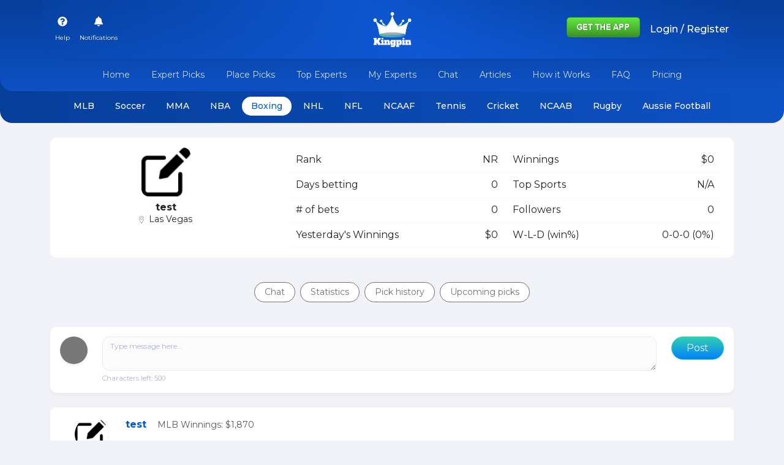

--- FILE ---
content_type: application/javascript; charset=UTF-8
request_url: https://kingpin.pro/730.bfd06f1685aab1b3.js
body_size: 7256
content:
"use strict";(self.webpackChunkKingpin=self.webpackChunkKingpin||[]).push([[730],{4730:(dt,b,r)=>{r.r(b),r.d(b,{UserProfileModule:()=>at});var u=r(8267),Z=r(4770),g=r(2783),m=r(3981),h=r(9195),T=r(6567),t=r(2563),c=r(5591),v=r(1387);function k(s,o){if(1&s&&(t.TgZ(0,"div",9),t.TgZ(1,"div",10),t._uU(2),t.qZA(),t.TgZ(3,"div",11),t._uU(4),t.qZA(),t.TgZ(5,"div",12),t._uU(6),t.qZA(),t.TgZ(7,"div",13),t._uU(8),t.ALo(9,"CustomCurrency"),t.qZA(),t.TgZ(10,"div",14),t._uU(11),t.ALo(12,"titlecase"),t.qZA(),t.TgZ(13,"div",15),t._uU(14),t.ALo(15,"CustomCurrency"),t.qZA(),t.qZA()),2&s){const e=o.$implicit;t.xp6(2),t.Oqu(e.match_date),t.xp6(2),t.hij(" ",e.teams," "),t.xp6(2),t.hij(" ",e.team_bet," "),t.xp6(2),t.hij(" ",t.lcZ(9,14,e.bet_amount)," "),t.xp6(2),t.ekj("text-danger",e.win_loss_amount<0)("text-success",e.win_loss_amount>0),t.xp6(1),t.hij(" ",t.lcZ(12,16,e.result)," "),t.xp6(2),t.ekj("text-danger",e.win_loss_amount<0)("text-success",e.win_loss_amount>0),t.xp6(1),t.hij(" ",t.lcZ(15,18,e.win_loss_amount)," ")}}function L(s,o){if(1&s){const e=t.EpF();t.TgZ(0,"div",16),t.TgZ(1,"button",17,18),t.NdJ("click",function(){t.CHM(e);const i=t.MAs(2);return t.oxw().loadMore(i)}),t._uU(3," Load More "),t.qZA(),t.qZA()}}let I=(()=>{class s{constructor(e,n){this._user=e,this._activated=n,this.destroyed$=new h.t(1),this.history=[],this.userId=null,this.filter=(new m.LE).set("page",!1).set("limit",15),this.selectedSport="",this.user=""}ngOnInit(){var n,e=this;null===(n=this._activated.parent)||void 0===n||n.data.pipe((0,T.R)(this.destroyed$)).subscribe(function(){var i=(0,g.Z)(function*(l){let a=l.sport||"",p=l.userId;e.filter=e.filter.set("skip",0),e.filter=e.filter.set("user_id",p).set("sports",a);let d=yield e._user.pickHistory(e.filter);e.history=d.data;let A=e.filter.get("limit");e.filter=e.filter.set("page",d.data.length==A),e.selectedSport=a,e.user=d.user});return function(l){return i.apply(this,arguments)}}())}loadMore(e){var n=this;return(0,g.Z)(function*(){e&&(e.innerHTML='<span class="spinner-border spinner-border-sm" role="status" aria-hidden="true"></span>'),n.filter=n.filter.set("skip",n.history.length);let i=yield n._user.pickHistory(n.filter),l=n.filter.get("limit");n.filter=n.filter.set("page",i.data.length==l),n.history.push(...i.data),e&&(e.innerHTML="Load More")})()}ngOnDestroy(){this.destroyed$.next(!0),this.destroyed$.complete()}}return s.\u0275fac=function(e){return new(e||s)(t.Y36(c.KD),t.Y36(Z.gz))},s.\u0275cmp=t.Xpm({type:s,selectors:[["app-pick-history"]],inputs:{userId:"userId"},decls:21,vars:4,consts:[[1,"row"],[1,"col-12"],[1,"bg-white","p-3","rounded-10"],[1,"kingpin-table"],[1,"table-row","header","blue"],[1,"cell"],[1,"cell","text-md-end"],["class","table-row",4,"ngFor","ngForOf"],["class","text-center my-4",4,"ngIf"],[1,"table-row"],["data-title","Match date",1,"cell"],["data-title","Game",1,"cell"],["data-title","pick",1,"cell"],["data-title","Amount",1,"cell","fw-bold"],["data-title","Result",1,"cell","fw-bold","small"],["data-title","Amount won/lost",1,"cell","fw-bold","text-md-end"],[1,"text-center","my-4"],["type","button",1,"btn","btn-theme",3,"click"],["button",""]],template:function(e,n){1&e&&(t.TgZ(0,"div",0),t.TgZ(1,"div",1),t.TgZ(2,"h4"),t._uU(3),t.qZA(),t.TgZ(4,"div",2),t.TgZ(5,"div",3),t.TgZ(6,"div",4),t.TgZ(7,"div",5),t._uU(8,"Match date"),t.qZA(),t.TgZ(9,"div",5),t._uU(10,"Game"),t.qZA(),t.TgZ(11,"div",5),t._uU(12,"Pick"),t.qZA(),t.TgZ(13,"div",5),t._uU(14,"Amount"),t.qZA(),t.TgZ(15,"div",5),t._uU(16,"Result"),t.qZA(),t.TgZ(17,"div",6),t._uU(18,"Amount Won/Lost"),t.qZA(),t.qZA(),t.YNc(19,k,16,20,"div",7),t.qZA(),t.qZA(),t.YNc(20,L,4,0,"div",8),t.qZA(),t.qZA()),2&e&&(t.xp6(3),t.AsE("",n.user,"\u2019s ",n.selectedSport," Pick History"),t.xp6(16),t.Q6J("ngForOf",n.history),t.xp6(1),t.Q6J("ngIf","true"==n.filter.get("page")))},directives:[u.sg,u.O5],pipes:[v.R,u.rS],styles:[""]}),s})();var f=r(1244),w=r(2372),C=r(5300),P=r(7867);function j(s,o){if(1&s&&(t.TgZ(0,"div",6),t.TgZ(1,"a",7),t.TgZ(2,"div",8),t.TgZ(3,"div",9),t._UZ(4,"img",10),t.qZA(),t.TgZ(5,"div",11),t.TgZ(6,"h6",12),t._uU(7),t.qZA(),t.TgZ(8,"div",13),t.TgZ(9,"span",14),t._uU(10,"Rank: "),t.qZA(),t.TgZ(11,"span",15),t._uU(12),t.qZA(),t.qZA(),t.TgZ(13,"div",16),t.TgZ(14,"span"),t._uU(15,"winnings: "),t.qZA(),t.TgZ(16,"span",17),t._uU(17),t.ALo(18,"CustomCurrency"),t.qZA(),t.qZA(),t.qZA(),t.qZA(),t.qZA(),t.qZA()),2&s){const e=t.oxw(2).$implicit,n=t.oxw(2);t.xp6(4),t.Q6J("src",n.logos[null==e.value?null:e.value.toLowerCase()],t.LSH)("alt",e.value),t.xp6(3),t.Oqu(e.name),t.xp6(5),t.Oqu("0"==e.rank?"NR":"#"+e.rank),t.xp6(5),t.Oqu(t.lcZ(18,5,e.winnings||0))}}function O(s,o){1&s&&(t.ynx(0),t.YNc(1,j,19,7,"ng-template",5),t.BQk())}function M(s,o){if(1&s&&(t.ynx(0),t.YNc(1,O,2,0,"ng-container",0),t.BQk()),2&s){const e=o.$implicit;t.xp6(1),t.Q6J("ngIf",e.rank||0==e.rank)}}function Y(s,o){if(1&s&&(t.ynx(0),t.TgZ(1,"div",1),t.TgZ(2,"h5",2),t._uU(3),t.qZA(),t.qZA(),t.TgZ(4,"owl-carousel-o",3),t.YNc(5,M,2,1,"ng-container",4),t.ALo(6,"sort"),t.qZA(),t.BQk()),2&s){const e=t.oxw();t.xp6(3),t.hij(" ",e.title," "),t.xp6(1),t.Q6J("options",e.customOptions),t.xp6(1),t.Q6J("ngForOf",t.Dn7(6,3,e.sports,"winnings","desc"))}}let D=(()=>{class s{constructor(e,n){this._common=e,this._user=n,this.destroyed$=new h.t(1),this.customOptions=c.El,this.sports=[],this.title="",this.logos={nba:"/assets/img/sports/nba.png",nhl:"/assets/img/sports/nhl.png",ncaab:"/assets/img/sports/ncaa.png",ncaaf:"/assets/img/sports/ncaa.png",tennis:"/assets/img/sports/tennis.png",soccer:"/assets/img/sports/soccer.png",mma:"/assets/img/sports/mma.jpg",boxing:"/assets/img/sports/boxing.png",mlb:"/assets/img/sports/mlb.png",nfl:"/assets/img/sports/nfl.png",cricket:"/assets/img/sports/cricket.jpg",nrl:"/assets/img/sports/nrl.png",afl:"/assets/img/sports/afl.png"}}ngOnInit(){this.customOptions.nav=!0,this.customOptions.responsive={0:{items:2,autoWidth:!0},768:{items:3,autoWidth:!0},992:{items:3,autoWidth:!0},1200:{items:4,autoWidth:!1}},this._common.isBrowser&&this._common.configuration.pipe((0,T.R)(this.destroyed$)).subscribe(e=>{this.sports=(null==e?void 0:e.sports)||[],this._user.userDetails(this.user_id).then(n=>{let i=n.data;this.title=`${i.name}'s rank by Sports`,this.sports=this.sports.map(l=>{var a,p;return l.rank=i[(null===(a=l.value)||void 0===a?void 0:a.toLowerCase())+"_rank"],l.winnings=i[(null===(p=l.value)||void 0===p?void 0:p.toLowerCase())+"_total_winnings"],l})})})}ngOnDestroy(){this.destroyed$.next(!0),this.destroyed$.complete()}}return s.\u0275fac=function(e){return new(e||s)(t.Y36(f.v),t.Y36(w.KD))},s.\u0275cmp=t.Xpm({type:s,selectors:[["app-all-games"]],inputs:{user_id:"user_id"},decls:1,vars:1,consts:[[4,"ngIf"],[1,"col-lg-6","align-self-center","text-center","text-lg-start"],[1,"fw-bold","page-title","mb-3"],[3,"options"],[4,"ngFor","ngForOf"],["carouselSlide",""],[1,"subscription-type","bg-white","rounded-10","shadow-sm","p-3","ng-star-inserted"],["href","javascript:void(0)"],[1,"row","mx-0"],[1,"col-auto","px-0","align-self-center"],[1,"img-fluid","pe-2","pe-md-3","sport-img","max-100",3,"src","alt"],[1,"col","px-0"],[1,"text-blue","fw-bold"],[1,"d-flex","small","text-dark","mb-1"],[1,"me-2"],[1,"fw-bold"],[1,"d-flex","small","text-dark","justify-content-between"],[1,"text-end","fw-bold","text-blue"]],template:function(e,n){1&e&&t.YNc(0,Y,7,7,"ng-container",0),2&e&&t.Q6J("ngIf",n._common.isBrowser)},directives:[u.O5,C.Fy,u.sg,C.Mp],pipes:[P.U,v.R],styles:[".all-games-cards[_ngcontent-%COMP%]{min-width:290px}.sport-img[_ngcontent-%COMP%]{width:80px;max-height:65px}"]}),s})();function W(s,o){if(1&s&&(t.ynx(0),t.TgZ(1,"div",1),t._UZ(2,"app-all-games",2),t.qZA(),t.TgZ(3,"div",3),t.TgZ(4,"div",4),t.TgZ(5,"div",5),t.TgZ(6,"div",6),t.TgZ(7,"h4"),t._uU(8),t.ALo(9,"async"),t.qZA(),t.TgZ(10,"div",7),t.TgZ(11,"div",8),t._uU(12,"# of Followers"),t.qZA(),t.TgZ(13,"div",9),t._uU(14),t.ALo(15,"number"),t.qZA(),t.qZA(),t.TgZ(16,"div",7),t.TgZ(17,"div",8),t._uU(18,"Days betting"),t.qZA(),t.TgZ(19,"div",9),t._uU(20),t.ALo(21,"number"),t.qZA(),t.qZA(),t.TgZ(22,"div",7),t.TgZ(23,"div",8),t._uU(24,"# of bets"),t.qZA(),t.TgZ(25,"div",9),t._uU(26),t.ALo(27,"number"),t.qZA(),t.qZA(),t.TgZ(28,"div",7),t.TgZ(29,"div",8),t._uU(30,"Winnings / (losses)"),t.qZA(),t.TgZ(31,"div",10),t._uU(32),t.ALo(33,"CustomCurrency"),t.qZA(),t.qZA(),t.TgZ(34,"div",7),t.TgZ(35,"div",8),t._uU(36,"W-L-D"),t.qZA(),t.TgZ(37,"div",9),t._uU(38),t.ALo(39,"number"),t.ALo(40,"number"),t.ALo(41,"number"),t.qZA(),t.qZA(),t.TgZ(42,"div",7),t.TgZ(43,"div",8),t._uU(44,"Win %"),t.qZA(),t.TgZ(45,"div",9),t._uU(46),t.qZA(),t.qZA(),t.TgZ(47,"div",7),t.TgZ(48,"div",8),t._uU(49,"Avg. bet size"),t.qZA(),t.TgZ(50,"div",9),t._uU(51),t.ALo(52,"number"),t.qZA(),t.qZA(),t.TgZ(53,"div",7),t.TgZ(54,"div",8),t._uU(55,"Avg. odds per bet"),t.qZA(),t.TgZ(56,"div",9),t._uU(57),t.qZA(),t.qZA(),t.qZA(),t.TgZ(58,"div",6),t.TgZ(59,"h4"),t._uU(60),t.qZA(),t.TgZ(61,"div",7),t.TgZ(62,"div",8),t._uU(63,"# of bets"),t.qZA(),t.TgZ(64,"div",9),t._uU(65),t.ALo(66,"number"),t.qZA(),t.qZA(),t.TgZ(67,"div",7),t.TgZ(68,"div",8),t._uU(69,"Winnings / (losses)"),t.qZA(),t.TgZ(70,"div",10),t._uU(71),t.ALo(72,"CustomCurrency"),t.qZA(),t.qZA(),t.TgZ(73,"div",7),t.TgZ(74,"div",8),t._uU(75,"W-L-D"),t.qZA(),t.TgZ(76,"div",9),t._uU(77),t.ALo(78,"number"),t.ALo(79,"number"),t.ALo(80,"number"),t.qZA(),t.qZA(),t.TgZ(81,"div",7),t.TgZ(82,"div",8),t._uU(83,"Win %"),t.qZA(),t.TgZ(84,"div",9),t._uU(85),t.qZA(),t.qZA(),t.TgZ(86,"div",7),t.TgZ(87,"div",8),t._uU(88,"Avg. odds per bet"),t.qZA(),t.TgZ(89,"div",9),t._uU(90),t.qZA(),t.qZA(),t.qZA(),t.TgZ(91,"div",6),t.TgZ(92,"h4"),t._uU(93),t.qZA(),t.TgZ(94,"div",7),t.TgZ(95,"div",8),t._uU(96,"# of bets"),t.qZA(),t.TgZ(97,"div",9),t._uU(98),t.ALo(99,"number"),t.qZA(),t.qZA(),t.TgZ(100,"div",7),t.TgZ(101,"div",8),t._uU(102,"Winnings / (losses)"),t.qZA(),t.TgZ(103,"div",10),t._uU(104),t.ALo(105,"CustomCurrency"),t.qZA(),t.qZA(),t.TgZ(106,"div",7),t.TgZ(107,"div",8),t._uU(108,"W-L-D"),t.qZA(),t.TgZ(109,"div",9),t._uU(110),t.ALo(111,"number"),t.ALo(112,"number"),t.ALo(113,"number"),t.qZA(),t.qZA(),t.TgZ(114,"div",7),t.TgZ(115,"div",8),t._uU(116,"Win %"),t.qZA(),t.TgZ(117,"div",9),t._uU(118),t.qZA(),t.qZA(),t.TgZ(119,"div",7),t.TgZ(120,"div",8),t._uU(121,"Avg. odds per bet"),t.qZA(),t.TgZ(122,"div",9),t._uU(123),t.qZA(),t.qZA(),t.qZA(),t.TgZ(124,"div",6),t.TgZ(125,"h4"),t._uU(126),t.qZA(),t.TgZ(127,"div",7),t.TgZ(128,"div",8),t._uU(129,"# of bets"),t.qZA(),t.TgZ(130,"div",9),t._uU(131),t.ALo(132,"number"),t.qZA(),t.qZA(),t.TgZ(133,"div",7),t.TgZ(134,"div",8),t._uU(135,"Winnings / (losses)"),t.qZA(),t.TgZ(136,"div",10),t._uU(137),t.ALo(138,"CustomCurrency"),t.qZA(),t.qZA(),t.TgZ(139,"div",7),t.TgZ(140,"div",8),t._uU(141,"W-L-D"),t.qZA(),t.TgZ(142,"div",9),t._uU(143),t.ALo(144,"number"),t.ALo(145,"number"),t.ALo(146,"number"),t.qZA(),t.qZA(),t.TgZ(147,"div",7),t.TgZ(148,"div",8),t._uU(149,"Win %"),t.qZA(),t.TgZ(150,"div",9),t._uU(151),t.qZA(),t.qZA(),t.TgZ(152,"div",7),t.TgZ(153,"div",8),t._uU(154,"Avg. odds per bet"),t.qZA(),t.TgZ(155,"div",9),t._uU(156),t.qZA(),t.qZA(),t.qZA(),t.TgZ(157,"div",6),t.TgZ(158,"h4"),t._uU(159),t.qZA(),t.TgZ(160,"div",7),t.TgZ(161,"div",8),t._uU(162,"# of bets"),t.qZA(),t.TgZ(163,"div",9),t._uU(164),t.ALo(165,"number"),t.qZA(),t.qZA(),t.TgZ(166,"div",7),t.TgZ(167,"div",8),t._uU(168,"Winnings / (losses)"),t.qZA(),t.TgZ(169,"div",9),t._uU(170),t.ALo(171,"CustomCurrency"),t.qZA(),t.qZA(),t.TgZ(172,"div",7),t.TgZ(173,"div",8),t._uU(174,"W-L-D"),t.qZA(),t.TgZ(175,"div",9),t._uU(176),t.ALo(177,"number"),t.ALo(178,"number"),t.ALo(179,"number"),t.qZA(),t.qZA(),t.TgZ(180,"div",7),t.TgZ(181,"div",8),t._uU(182,"Win %"),t.qZA(),t.TgZ(183,"div",9),t._uU(184),t.qZA(),t.qZA(),t.TgZ(185,"div",7),t.TgZ(186,"div",8),t._uU(187,"Avg. odds per bet"),t.qZA(),t.TgZ(188,"div",9),t._uU(189),t.qZA(),t.qZA(),t.qZA(),t.qZA(),t.qZA(),t.qZA(),t.BQk()),2&s){const e=o.ngIf,n=t.oxw();t.xp6(2),t.Q6J("user_id",e.id),t.xp6(6),t.hij("Total Stats: ",t.lcZ(9,64,n._sport.selectedSport)||"All",""),t.xp6(6),t.hij(" ",t.lcZ(15,66,null==e?null:e.followers)," "),t.xp6(6),t.hij(" ",t.lcZ(21,68,null==e?null:e.days_betting)," "),t.xp6(6),t.hij(" ",t.lcZ(27,70,null==e?null:e.total_bets)," "),t.xp6(5),t.ekj("text-danger",(null==e?null:e.total_winnings)<0)("text-success",(null==e?null:e.total_winnings)>0),t.xp6(1),t.hij(" ",t.lcZ(33,72,(null==e?null:e.total_winnings)||0)," "),t.xp6(6),t.lnq(" ",t.lcZ(39,74,null==e?null:e.count_wins),"-",t.lcZ(40,76,null==e?null:e.count_loss),"-",t.lcZ(41,78,null==e?null:e.count_draw)," "),t.xp6(8),t.hij(" ",null==e?null:e.win_percent,"% "),t.xp6(5),t.hij(" ",t.lcZ(52,80,null==e?null:e.average_bet_size)," "),t.xp6(6),t.hij(" ",null==e?null:e.average_odd," "),t.xp6(3),t.hij("Yesterday: ",n.sport||"All",""),t.xp6(5),t.hij(" ",t.lcZ(66,82,null==e?null:e.last1daysBets)," "),t.xp6(5),t.ekj("text-danger",(null==e?null:e.last1daysWinnings)<0)("text-success",(null==e?null:e.last1daysWinnings)>0),t.xp6(1),t.hij(" ",t.lcZ(72,84,null==e?null:e.last1daysWinnings)," "),t.xp6(6),t.lnq(" ",t.lcZ(78,86,null==e?null:e.count_1days_wins),"-",t.lcZ(79,88,null==e?null:e.count_1days_loss),"-",t.lcZ(80,90,null==e?null:e.count_1days_draw)," "),t.xp6(8),t.hij(" ",e&&e["1days_win_percent"],"% "),t.xp6(5),t.hij(" ",e&&e["1daysaverage_odd"]," "),t.xp6(3),t.hij("Last 7 Days: ",n.sport||"All",""),t.xp6(5),t.hij(" ",t.lcZ(99,92,null==e?null:e.last7daysBets)," "),t.xp6(5),t.ekj("text-danger",(null==e?null:e.last7daysWinnings)<0)("text-success",(null==e?null:e.last7daysWinnings)>0),t.xp6(1),t.hij(" ",t.lcZ(105,94,null==e?null:e.last7daysWinnings)," "),t.xp6(6),t.lnq(" ",t.lcZ(111,96,null==e?null:e.count_7days_wins),"-",t.lcZ(112,98,null==e?null:e.count_7days_loss),"-",t.lcZ(113,100,null==e?null:e.count_7days_draw)," "),t.xp6(8),t.hij(" ",e&&e["7days_win_percent"],"% "),t.xp6(5),t.hij(" ",e&&e["7daysaverage_odd"]," "),t.xp6(3),t.hij("Last 30 Days: ",n.sport||"All",""),t.xp6(5),t.hij(" ",t.lcZ(132,102,null==e?null:e.last30daysBets)," "),t.xp6(5),t.ekj("text-danger",(null==e?null:e.last30daysWinnings)<0)("text-success",(null==e?null:e.last30daysWinnings)>0),t.xp6(1),t.hij(" ",t.lcZ(138,104,null==e?null:e.last30daysWinnings)," "),t.xp6(6),t.lnq(" ",t.lcZ(144,106,null==e?null:e.count_30days_wins),"-",t.lcZ(145,108,null==e?null:e.count_30days_loss),"-",t.lcZ(146,110,null==e?null:e.count_30days_draw)," "),t.xp6(8),t.hij(" ",e&&e["30days_win_percent"],"% "),t.xp6(5),t.hij(" ",e&&e["30daysaverage_odd"]," "),t.xp6(3),t.hij("Last 90 Days: ",n.sport||"All",""),t.xp6(5),t.hij(" ",t.lcZ(165,112,null==e?null:e.last90daysBets)," "),t.xp6(5),t.ekj("text-danger",(null==e?null:e.last90daysWinnings)<0)("text-success",(null==e?null:e.last90daysWinnings)>0),t.xp6(1),t.hij(" ",t.lcZ(171,114,null==e?null:e.last90daysWinnings)," "),t.xp6(6),t.lnq(" ",t.lcZ(177,116,null==e?null:e.count_90days_wins),"-",t.lcZ(178,118,null==e?null:e.count_90days_loss),"-",t.lcZ(179,120,null==e?null:e.count_90days_draw)," "),t.xp6(8),t.hij(" ",e&&e["90days_win_percent"],"% "),t.xp6(5),t.hij(" ",e&&e["90daysaverage_odd"]," ")}}let J=(()=>{class s{constructor(e,n){this._user=e,this._sport=n}ngOnInit(){}}return s.\u0275fac=function(e){return new(e||s)(t.Y36(c.KD),t.Y36(c.PK))},s.\u0275cmp=t.Xpm({type:s,selectors:[["app-statistics"]],decls:2,vars:3,consts:[[4,"ngIf"],[1,"mb-4"],[3,"user_id"],[1,"row"],[1,"col-md-7"],[1,"bg-white","rounded-10","p-4"],[1,"statistics-group"],[1,"row","statistics-status"],[1,"col"],[1,"col-auto","fw-bold","stat-value"],[1,"col-auto","fw-bold","stat-value","text-green"]],template:function(e,n){1&e&&(t.YNc(0,W,190,122,"ng-container",0),t.ALo(1,"async")),2&e&&t.Q6J("ngIf",t.lcZ(1,1,n._user.userstate))},directives:[u.O5,D],pipes:[u.Ov,u.JJ,v.R],styles:[".statistics-group[_ngcontent-%COMP%]:not(:last-child){margin-bottom:2rem}.statistics-group[_ngcontent-%COMP%]   .statistics-status[_ngcontent-%COMP%]{font-size:14px;border-bottom:1px solid #f8f9fa;padding-bottom:.5rem}.statistics-group[_ngcontent-%COMP%]   .statistics-status[_ngcontent-%COMP%]:not(:last-child){margin-bottom:.5rem}.statistics-group[_ngcontent-%COMP%]   .statistics-status[_ngcontent-%COMP%]:last-child{border:0}.statistics-group[_ngcontent-%COMP%]   .stat-value[_ngcontent-%COMP%]{font-weight:bold}"]}),s})();function S(s,o){if(1&s&&(t.ynx(0),t._uU(1),t.BQk()),2&s){const e=t.oxw().$implicit;t.xp6(1),t.hij(" ",e.team_bet," ")}}function Q(s,o){1&s&&(t.TgZ(0,"a",17),t._uU(1,"Upgrade"),t.qZA())}function F(s,o){if(1&s&&(t.ynx(0),t._uU(1),t.ALo(2,"CustomCurrency"),t.BQk()),2&s){const e=t.oxw().$implicit;t.xp6(1),t.hij(" ",t.lcZ(2,1,e.potential_win)," ")}}function N(s,o){if(1&s&&(t.TgZ(0,"div",9),t.TgZ(1,"div",10),t._uU(2),t.qZA(),t.TgZ(3,"div",11),t._uU(4),t.qZA(),t.TgZ(5,"div",12),t.YNc(6,S,2,1,"ng-container",13),t.ALo(7,"async"),t.YNc(8,Q,2,0,"ng-template",null,14,t.W1O),t.qZA(),t.TgZ(10,"div",15),t._uU(11),t.ALo(12,"CustomCurrency"),t.qZA(),t.TgZ(13,"div",16),t.YNc(14,F,3,3,"ng-container",13),t.ALo(15,"async"),t.qZA(),t.qZA()),2&s){const e=o.$implicit,n=t.MAs(9),i=t.oxw();t.xp6(2),t.Oqu(e.match_date),t.xp6(2),t.hij(" ",e.teams," "),t.xp6(2),t.Q6J("ngIf",i.authuserId==i.userId||t.lcZ(7,7,i._user.subscribed))("ngIfElse",n),t.xp6(5),t.hij(" ",t.lcZ(12,9,e.bet_amount)," "),t.xp6(3),t.Q6J("ngIf",i.authuserId==i.userId||t.lcZ(15,11,i._user.subscribed))("ngIfElse",n)}}function $(s,o){if(1&s&&(t.TgZ(0,"div",18),t.TgZ(1,"small",19),t._uU(2),t._UZ(3,"br"),t._uU(4," You can also Follow this user to receive pick notifications to your email. "),t.qZA(),t.qZA()),2&s){const e=t.oxw();t.xp6(2),t.AsE(" ",e.authuserId==e.userId?"You have":"The User has"," not put any picks in ",e.selectedSport?"for "+e.selectedSport:"",", please check back later for picks. ")}}let H=(()=>{class s{constructor(e,n,i,l){this._user=e,this._sport=n,this._activated=i,this._common=l,this.destroyed$=new h.t(1),this.userId=null,this.authuserId=0,this.selectedSport="",this.user=""}ngOnInit(){var n,e=this;null===(n=this._activated.parent)||void 0===n||n.data.pipe((0,T.R)(this.destroyed$)).subscribe(function(){var i=(0,g.Z)(function*(l){let a=l.sport||"";e.userId=l.userId;let p=(new m.LE).set("user_id",e.userId).set("sports",a),d=yield e._user.upcomingPicks(p);e.upcomingPicks=d.data,e.selectedSport=a,e.user=d.user,e.authuserId=e._common.JwTUserId});return function(l){return i.apply(this,arguments)}}())}ngOnDestroy(){this.destroyed$.next(!0),this.destroyed$.complete()}}return s.\u0275fac=function(e){return new(e||s)(t.Y36(c.KD),t.Y36(c.PK),t.Y36(Z.gz),t.Y36(f.v))},s.\u0275cmp=t.Xpm({type:s,selectors:[["app-upcoming-picks"]],inputs:{userId:"userId"},decls:19,vars:4,consts:[[1,"row"],[1,"col-12"],[1,"bg-white","p-3","rounded-10"],[1,"kingpin-table"],[1,"table-row","header","blue"],[1,"cell"],[1,"cell","text-md-center"],["class","table-row",4,"ngFor","ngForOf"],["class","mt-3",4,"ngIf"],[1,"table-row"],["data-title","Match date",1,"cell"],["data-title","Game",1,"cell"],["data-title","pick",1,"cell"],[4,"ngIf","ngIfElse"],["noSubscribe",""],["data-title","Amount",1,"cell"],["data-title","Amount to be won",1,"cell","text-md-center"],["routerLink","/subscription",1,"btn","btn-theme","btn-sm"],[1,"mt-3"],[1,"text-center","d-block"]],template:function(e,n){1&e&&(t.TgZ(0,"div",0),t.TgZ(1,"div",1),t.TgZ(2,"h4"),t._uU(3),t.qZA(),t.TgZ(4,"div",2),t.TgZ(5,"div",3),t.TgZ(6,"div",4),t.TgZ(7,"div",5),t._uU(8,"Match date"),t.qZA(),t.TgZ(9,"div",5),t._uU(10,"Game"),t.qZA(),t.TgZ(11,"div",5),t._uU(12,"Pick"),t.qZA(),t.TgZ(13,"div",5),t._uU(14,"Amount"),t.qZA(),t.TgZ(15,"div",6),t._uU(16,"Amount to be won"),t.qZA(),t.qZA(),t.YNc(17,N,16,13,"div",7),t.qZA(),t.YNc(18,$,5,2,"div",8),t.qZA(),t.qZA(),t.qZA()),2&e&&(t.xp6(3),t.AsE("",n.user,"\u2019s Upcoming ",n.selectedSport," Picks"),t.xp6(14),t.Q6J("ngForOf",n.upcomingPicks),t.xp6(1),t.Q6J("ngIf",!(null!=n.upcomingPicks&&n.upcomingPicks.length)))},directives:[u.sg,u.O5,Z.yS],pipes:[u.Ov,v.R],styles:[""]}),s})();var R=r(8260),B=r(6934),E=r(9003);let G=(()=>{class s{constructor(e,n,i,l){this._activated=e,this._chat=n,this._user=i,this._common=l,this.destroyed$=new h.t(1),this.userId="",this.chatData=[],this.filter={limit:15,skip:this.chatData.length||0,page:!1}}ngOnInit(){var e;null===(e=this._activated.parent)||void 0===e||e.paramMap.subscribe(n=>{let i=n.get("slug");if(i){let l=null==i?void 0:i.split("-").pop();this.userId=this._common.isBrowser?atob(l):Buffer.from(l,"base64").toString(),this.getChatData(this.userId)}else this._user.authUser.pipe((0,T.R)(this.destroyed$)).subscribe(l=>{l&&l.id&&(this.userId=l.id,this.getChatData(this.userId))})})}ngOnDestroy(){this.destroyed$.next(!0),this.destroyed$.complete()}getChatData(e){var n=this;return(0,g.Z)(function*(){let i=(new m.LE).set("limit",n.filter.limit).set("skip",0),l=yield n._chat.getUserMessages(e,i);n.chatData=l.data,n.filter.page=n.chatData.length==n.filter.limit})()}loadMore(e=null){var n=this;return(0,g.Z)(function*(){e&&(e.innerHTML='<span class="spinner-border spinner-border-sm" role="status" aria-hidden="true"></span>'),n.filter.skip=n.chatData.length;let i=(new m.LE).set("limit",n.filter.limit).set("skip",n.filter.skip),l=yield n._chat.getUserMessages(n.userId,i);n.filter.page=l.data.length==n.filter.limit,n.chatData.push(...l.data),e&&(e.innerHTML="Load More")})()}sendMessage(e){var n=this;return(0,g.Z)(function*(){if(!n._user.isLoggedIn()||!e.msg)return;let i=n._user.authUser.getValue(),a={user_id:i.id,message:e.msg,sport:null,avatar:R.N.assetUrl+"/"+i.user_avatar,sport_winnings:i.total_winnings,sport_rank:i.kingpin_rank,username:i.name,membership:i.membership,room:i.id,likes:0,hidden:0,profile_id:parseInt(n.userId)};n._chat._socket.emit("chat",a),n.getChatData(n.userId)})()}}return s.\u0275fac=function(e){return new(e||s)(t.Y36(Z.gz),t.Y36(c.al),t.Y36(c.KD),t.Y36(f.v))},s.\u0275cmp=t.Xpm({type:s,selectors:[["app-user-chat"]],decls:5,vars:3,consts:[[1,"row"],[1,"col-12","mb-4"],[3,"send"],[1,"col-12"],[3,"chatData","paging","room","loadMore"]],template:function(e,n){1&e&&(t.TgZ(0,"div",0),t.TgZ(1,"div",1),t.TgZ(2,"app-chat-box",2),t.NdJ("send",function(l){return n.sendMessage(l)}),t.qZA(),t.qZA(),t.TgZ(3,"div",3),t.TgZ(4,"app-chat-data",4),t.NdJ("loadMore",function(l){return n.loadMore(l)}),t.qZA(),t.qZA(),t.qZA()),2&e&&(t.xp6(4),t.Q6J("chatData",n.chatData)("paging",n.filter.page)("room",n.userId))},directives:[B.m,E.P],styles:[""]}),s})();var K=r(900),z=r(5642),X=r(3106);function V(s,o){1&s&&t._UZ(0,"img",20)}function tt(s,o){if(1&s){const e=t.EpF();t.TgZ(0,"a",25),t.NdJ("click",function(){t.CHM(e);const i=t.oxw(2).ngIf;return t.oxw(2).followUnfollow(i,"follow")}),t._uU(1,"Follow"),t.qZA()}}function et(s,o){if(1&s){const e=t.EpF();t.TgZ(0,"a",26),t.NdJ("click",function(){t.CHM(e);const i=t.oxw(2).ngIf;return t.oxw(2).followUnfollow(i,"unfollow")}),t._uU(1,"Unfollow"),t.qZA()}}function nt(s,o){if(1&s&&(t.ynx(0),t.YNc(1,tt,2,0,"a",23),t.YNc(2,et,2,0,"a",24),t.BQk()),2&s){const e=t.oxw(2).ngIf;t.xp6(1),t.Q6J("ngIf",!(null!=e&&null!=e.user&&e.user.is_followed)),t.xp6(1),t.Q6J("ngIf",null==e||null==e.user?null:e.user.is_followed)}}function st(s,o){if(1&s&&(t.TgZ(0,"div",21),t.YNc(1,nt,3,2,"ng-container",22),t.qZA()),2&s){const e=o.ngIf,n=t.oxw().ngIf;t.xp6(1),t.Q6J("ngIf",e.id!=(null==n?null:n.id))}}function it(s,o){if(1&s&&(t.TgZ(0,"div",4),t.TgZ(1,"div",5),t.TgZ(2,"div",6),t.TgZ(3,"div",7),t.TgZ(4,"div",8),t._UZ(5,"img",9),t.ALo(6,"baseUrl"),t.qZA(),t.TgZ(7,"div",10),t.TgZ(8,"h5",11),t._uU(9),t.YNc(10,V,1,0,"img",12),t.qZA(),t.TgZ(11,"div",13),t._UZ(12,"img",14),t._uU(13),t.qZA(),t.qZA(),t.YNc(14,st,2,1,"div",15),t.ALo(15,"async"),t.qZA(),t.qZA(),t.TgZ(16,"div",16),t.TgZ(17,"div",17),t.TgZ(18,"div",18),t._uU(19," Rank "),t.TgZ(20,"span",19),t._uU(21),t.qZA(),t.qZA(),t.TgZ(22,"div",18),t._uU(23," Winnings "),t.TgZ(24,"span",19),t._uU(25),t.ALo(26,"CustomCurrency"),t.qZA(),t.qZA(),t.TgZ(27,"div",18),t._uU(28," Days betting "),t.TgZ(29,"span",19),t._uU(30),t.ALo(31,"number"),t.qZA(),t.qZA(),t.TgZ(32,"div",18),t._uU(33," Top Sports "),t.TgZ(34,"span",19),t._uU(35),t.qZA(),t.qZA(),t.TgZ(36,"div",18),t._uU(37," # of bets "),t.TgZ(38,"span",19),t._uU(39),t.ALo(40,"number"),t.qZA(),t.qZA(),t.TgZ(41,"div",18),t._uU(42," Followers "),t.TgZ(43,"span",19),t._uU(44),t.ALo(45,"number"),t.qZA(),t.qZA(),t.TgZ(46,"div",18),t._uU(47," Yesterday's Winnings "),t.TgZ(48,"span",19),t._uU(49),t.ALo(50,"CustomCurrency"),t.qZA(),t.qZA(),t.TgZ(51,"div",18),t._uU(52," W-L-D (win%) "),t.TgZ(53,"span",19),t._uU(54),t.ALo(55,"number"),t.ALo(56,"number"),t.ALo(57,"number"),t.qZA(),t.qZA(),t.qZA(),t.qZA(),t.qZA(),t.qZA()),2&s){const e=o.ngIf,n=t.oxw();t.xp6(5),t.Q6J("src",t.lcZ(6,16,null==e||null==e.user?null:e.user.user_avatar),t.LSH),t.xp6(4),t.hij(" ",null==e||null==e.user?null:e.user.name," "),t.xp6(1),t.Q6J("ngIf",null==e||null==e.user?null:e.user.membership),t.xp6(3),t.hij(" ",null==e||null==e.user?null:e.user.city," "),t.xp6(1),t.Q6J("ngIf",t.lcZ(15,18,n._user.authUser)),t.xp6(7),t.Oqu((null==e?null:e.rank)||"NR"),t.xp6(4),t.Oqu(t.lcZ(26,20,(null==e?null:e.total_winnings)||0)),t.xp6(5),t.Oqu(t.lcZ(31,22,(null==e?null:e.days_betting)||0)),t.xp6(5),t.Oqu((null==e?null:e.top_sport)||"N/A"),t.xp6(4),t.Oqu(t.lcZ(40,24,(null==e?null:e.total_bets)||0)),t.xp6(5),t.Oqu(t.lcZ(45,26,(null==e?null:e.followers)||0)),t.xp6(5),t.Oqu(t.lcZ(50,28,(null==e?null:e.last1daysWinnings)||0)),t.xp6(5),t.HOy("",t.lcZ(55,30,(null==e?null:e.count_wins)||0),"-",t.lcZ(56,32,(null==e?null:e.count_loss)||0),"-",t.lcZ(57,34,(null==e?null:e.count_draw)||0)," (",null==e?null:e.win_percent,"%)")}}let lt=(()=>{class s{constructor(e,n,i,l){this._activated=e,this._user=n,this._sport=i,this._common=l,this.selectedSport="",this.showPopup=!1}ngOnInit(){setTimeout(()=>{this.showPopup=!0},3e3)}ngOnDestroy(){}followUnfollow(e,n="follow"){var i=this;return(0,g.Z)(function*(){let l=i._user.userstate.getValue();l.user.is_followed="follow"==n,i._user.userstate.next(l);let a={user_id:e.id,kingpin_id:l.id};"follow"==n?yield i._user.follow(a):yield i._user.unfollow(a)})()}}return s.\u0275fac=function(e){return new(e||s)(t.Y36(Z.gz),t.Y36(c.KD),t.Y36(c.PK),t.Y36(f.v))},s.\u0275cmp=t.Xpm({type:s,selectors:[["app-user-profile"]],decls:6,vars:4,consts:[[3,"page"],["class","bg-white rounded-10 p-3 mb-4",4,"ngIf"],[1,"row"],[1,"col-12"],[1,"bg-white","rounded-10","p-3","mb-4"],[1,"row","users-profile"],[1,"col-12","col-lg-4"],[1,"row","justify-content-center","text-lg-center"],[1,"col-auto","col-lg-12"],["alt","user pick",1,"img-fluid","user-profile-pic","mb-2",3,"src"],[1,"col","col-lg-12","mb-2","align-self-center"],[1,"fw-bolder","mb-0"],["src","../../../../assets/icons/vip_icon.svg","alt","VIP","class","img-fluid",4,"ngIf"],[1,"user-profile-location","small"],["src","../../../../assets/icons/location.svg",1,"img-fluid","me-1"],["class","col-auto col-lg-12 align-self-center",4,"ngIf"],[1,"col-12","col-lg-8"],[1,"row","px-lg-3"],[1,"col-md-6","py-2","border-bottom","border-light"],[1,"float-end"],["src","../../../../assets/icons/vip_icon.svg","alt","VIP",1,"img-fluid"],[1,"col-auto","col-lg-12","align-self-center"],[4,"ngIf"],["href","javascript:void(0)","class","follow-style fw-bolder",3,"click",4,"ngIf"],["href","javascript:void(0)","class","unfollow-style fw-bolder",3,"click",4,"ngIf"],["href","javascript:void(0)",1,"follow-style","fw-bolder",3,"click"],["href","javascript:void(0)",1,"unfollow-style","fw-bolder",3,"click"]],template:function(e,n){1&e&&(t._UZ(0,"app-popup",0),t.YNc(1,it,58,36,"div",1),t.ALo(2,"async"),t.TgZ(3,"div",2),t.TgZ(4,"div",3),t._UZ(5,"app-profile"),t.qZA(),t.qZA()),2&e&&(t.Q6J("page","user_profile_page"),t.xp6(1),t.Q6J("ngIf",t.lcZ(2,2,n._user.userstate)))},directives:[K.s,u.O5,z.d],pipes:[u.Ov,X.U,v.R,u.JJ],styles:[".users-profile[_ngcontent-%COMP%]   .user-profile-pic[_ngcontent-%COMP%]{width:80px;height:80px;object-fit:cover;object-position:top;border-radius:12px}"]}),s})();var ot=r(2770);const rt=[{path:"",component:lt,resolve:{userId:(()=>{class s{constructor(e,n){this._common=e,this._user=n}resolve(e,n){var i=this;return new Promise(function(){var l=(0,g.Z)(function*(a,p){var d,A,q,x;let U=e.params.slug,ut=e.params.sport||"",_=null==U?void 0:U.split("-").pop();_=i._common.isBrowser?atob(_):Buffer.from(_,"base64"),i._user.userstate.next(null);let ct=(new m.LE).set("sport",ut),y=yield i._user.userStats(_,ct);i._user.userstate.next(y.data),i._common.setTitle(`${null===(A=null===(d=y.data)||void 0===d?void 0:d.user)||void 0===A?void 0:A.name}\u2019s Profile`),i._common.updateMeta("description",`${null===(x=null===(q=y.data)||void 0===q?void 0:q.user)||void 0===x?void 0:x.name}\u2019s Profile on Kingpin.pro`),a(_)});return function(a,p){return l.apply(this,arguments)}}())}}return s.\u0275fac=function(e){return new(e||s)(t.LFG(f.v),t.LFG(w.KD))},s.\u0275prov=t.Yz7({token:s,factory:s.\u0275fac,providedIn:"root"}),s})()},children:[{path:"statistics",component:J},{path:"pick-history",component:I,data:{title:"Pick History",meta:[{name:"description",description:"kingpin, Pick History"}]}},{path:"chat",component:G,data:{title:"Chat",meta:[{name:"description",description:"kingpin, chat"}]}},{path:"upcoming-picks",component:H,data:{title:"Upcoming Picks",meta:[{name:"description",description:"kingpin,Upcoming Picks"}]}}]}];let at=(()=>{class s{}return s.\u0275fac=function(e){return new(e||s)},s.\u0275mod=t.oAB({type:s}),s.\u0275inj=t.cJS({imports:[[u.ez,Z.Bz.forChild(rt),ot.m]]}),s})()}}]);
//# sourceMappingURL=730.bfd06f1685aab1b3.js.map

--- FILE ---
content_type: image/svg+xml
request_url: https://kingpin.pro/assets/icons/help-icon-dark.svg
body_size: 264
content:
<svg xmlns="http://www.w3.org/2000/svg" xmlns:xlink="http://www.w3.org/1999/xlink" width="18" height="18" viewBox="0 0 18 18">
  <defs>
    <clipPath id="clip-path">
      <rect id="Rectangle_36" data-name="Rectangle 36" width="18" height="18" fill="none" stroke="#697d86" stroke-width="1"/>
    </clipPath>
  </defs>
  <g id="help-icon-dark" clip-path="url(#clip-path)">
    <g id="help" transform="translate(1 1)">
      <g id="Layer_x0020_1" transform="translate(0 0)">
        <path id="Path_1237" data-name="Path 1237" d="M2664.281,2271.72c0-.143-.008-.251-.008-.32a3.006,3.006,0,0,1,.178-1.088,2.508,2.508,0,0,1,.42-.7,8.3,8.3,0,0,1,.769-.744,3.715,3.715,0,0,0,.724-.786,1.234,1.234,0,0,0,.166-.635,1.489,1.489,0,0,0-.491-1.1,1.648,1.648,0,0,0-1.2-.473,1.612,1.612,0,0,0-1.141.429,2.263,2.263,0,0,0-.6,1.343.913.913,0,0,1-.585.264c-.275-.033-.515-.4-.515-.4a2.621,2.621,0,0,1,2.828-2.517,2.91,2.91,0,0,1,2.042.7,2.19,2.19,0,0,1,.761,1.684,2.128,2.128,0,0,1-.267,1.052,4.974,4.974,0,0,1-1.048,1.173,5.4,5.4,0,0,0-.683.684,1.521,1.521,0,0,0-.239.506,4.175,4.175,0,0,0-.089.93h-1.032Z" transform="translate(-2656.784 -2261.343)" fill="#697d86"/>
        <g id="Ellipse_11" data-name="Ellipse 11" fill="none" stroke="#697d86" stroke-width="1">
          <circle cx="8" cy="8" r="8" stroke="none"/>
          <circle cx="8" cy="8" r="7.5" fill="none"/>
        </g>
        <ellipse id="Ellipse_12" data-name="Ellipse 12" cx="0.615" cy="0.616" rx="0.615" ry="0.616" transform="translate(7.417 11.064)" fill="#697d86"/>
      </g>
    </g>
  </g>
</svg>


--- FILE ---
content_type: text/plain; charset=UTF-8
request_url: https://kingpin.pro:8443/socket.io/?EIO=4&transport=polling&t=PlZ1tDE
body_size: -71
content:
0{"sid":"USXn6Oftou1v9Ze8AAYW","upgrades":["websocket"],"pingInterval":25000,"pingTimeout":20000}

--- FILE ---
content_type: text/plain; charset=UTF-8
request_url: https://kingpin.pro:8443/socket.io/?EIO=4&transport=polling&t=PlZ1tTC&sid=USXn6Oftou1v9Ze8AAYW
body_size: -270
content:
40{"sid":"CcHV747CbwAWnxO4AAYX"}